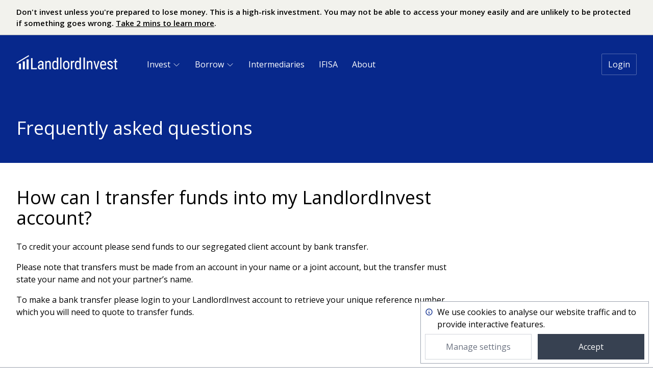

--- FILE ---
content_type: text/html; charset=UTF-8
request_url: https://landlordinvest.com/frequently-asked-questions/how-can-i-transfer-funds-into-my-landlordinvest-account
body_size: 7587
content:
<!DOCTYPE html>
<html lang="en">

<head>
    <meta charset="utf-8">
    <meta name="viewport" content="width=device-width, initial-scale=1">
    <meta name="csrf-token" content="Gfwqmbhm3QHjC6jAWjLxM1qlt2G0KGhUwyB2qFcd">
    <link rel="preconnect" href="https://fonts.googleapis.com">
    <link rel="preconnect" href="https://fonts.gstatic.com" crossorigin>
    <link href="https://fonts.googleapis.com/css2?family=Open+Sans:wght@300;400;500;600&display=swap" rel="stylesheet">
                        <script defer src="https://landlordinvest.com/ut/script.js" data-website-id="8ffe7cab-d1b0-4ab4-968b-a466e296b806">
            </script>
                
    <title>FAQ: How can I transfer funds into my LandlordInvest account? - LandlordInvest</title>

            
        <meta property="og:title" content="FAQ: How can I transfer funds into my LandlordInvest account? - LandlordInvest" />
    
    <meta property="og:description" content="To credit your account please send funds to our segregated client account by bank transfer.

Please note that transfers must be made from an account in your name or a joint account, but the transfer must state your name and not your partner’s name.

To make a bank transfer please login to your LandlordInvest account to retrieve your unique reference number which you will need to quote to transfer funds.
" />
    <meta name="description" content="To credit your account please send funds to our segregated client account by bank transfer.

Please note that transfers must be made from an account in your name or a joint account, but the transfer must state your name and not your partner’s name.

To make a bank transfer please login to your LandlordInvest account to retrieve your unique reference number which you will need to quote to transfer funds.
" />


    <meta property="og:type" content="website" />



 <meta property="og:image" content="https://landlordinvest.com/assets/img/share.webp" /> 



    <link href="/favicon-light.png" rel="icon" media="(prefers-color-scheme: light)" />
    <link href="/favicon-dark.png" rel="icon" media="(prefers-color-scheme: dark)" />
            <!-- Start of Async Drift Code -->

<!-- End of Async Drift Code -->

<!-- Global site tag (gtag.js) - Google Analytics -->
<script async src="https://www.googletagmanager.com/gtag/js?id=G-87DJW8J58M"></script>
<script>
    window.dataLayer = window.dataLayer || [];

    function gtag() {
        dataLayer.push(arguments);
    }

    function runGoogle() {
        if (window.localStorage.getItem('team_tracking')) return;
        gtag("js", new Date());
        gtag("config", "G-87DJW8J58M");
    }
</script>
        <link href="https://landlordinvest.com/" rel="home" />
    <link href="https://landlordinvest.com/frequently-asked-questions/how-can-i-transfer-funds-into-my-landlordinvest-account" rel="canonical" />
    <link rel="preload" as="style" href="https://landlordinvest.com/build/assets/app-BN0fDWKz.css" /><link rel="modulepreload" href="https://landlordinvest.com/build/assets/app-CPOcnEDW.js" /><link rel="stylesheet" href="https://landlordinvest.com/build/assets/app-BN0fDWKz.css" /><script type="module" src="https://landlordinvest.com/build/assets/app-CPOcnEDW.js"></script></head>

<body class="font-sans antialiased reverse">

    
    <div id="fca-warning"
        class="text-[13px] sm:text-[14px] md:text-[15px] bg-brand-pale border-gray-400 top-0 w-full z-30 font-semibold md:font-bold border-b"
        style="position: sticky !important;">
        <div class="max-w-7xl mx-auto px-2 sm:px-6 lg:px-8 py-1 md:py-3">
            Don't invest unless you're prepared to lose money. This is a high-risk investment. You may not be
            able
            to access your money easily and are unlikely to be protected if something goes wrong.
            <a href="https://landlordinvest.com/risk-summary" class="underline ">Take 2 mins to learn more</a>.
        </div>
    </div>

    <header class="relative bg-darkblue text-white  z-20">

        <div class="container-full pt-1  md:pt-4 pb-2 md:pb-6 flex items-center space-x-14">
            <div class="flex-shrink-0">
                <a href="/" aria-label="Home page"><img src="/logo-white-small.webp" class="block h-7 w-auto"
                        alt="LandlordInvest logo" /></a>
            </div>
            <div class="flex mt-1 py-3 lg:hidden w-full items-center justify-end ">
                <button class="menu-button" role="button" aria-label="Toggle menu">
                    <svg class="h-6 w-6" xmlns="http://www.w3.org/2000/svg" fill="none" viewBox="0 0 24 24" stroke="currentColor">
    <path stroke-linecap="round" stroke-linejoin="round" stroke-width="2" d="M4 6h16M4 12h16M4 18h16" />
</svg>
                </button>
            </div>
            <div class="hidden mt-2 py-3 lg:flex w-full items-center justify-between ">
                <div class="flex space-x-7 pl-0.5 ">

                                                                        <div class="flex relative cursor-pointer"
                                onmouseover="document.getElementById('menu-0').classList.remove('hidden')"
                                onclick="document.getElementById('menu-0').classList.remove('hidden')"
                                onmouseout="document.getElementById('menu-0').classList.add('hidden')">
                                <div class="flex space-x-1 items-center"><span>Invest</span>
                                    <svg class="w-4 h-4 relative top-[1px]" fill="none" stroke="currentColor" stroke-width="1.5" viewBox="0 0 24 24"
    xmlns="http://www.w3.org/2000/svg" aria-hidden="true">
    <path stroke-linecap="round" stroke-linejoin="round" d="M19.5 8.25l-7.5 7.5-7.5-7.5"></path>
</svg>
                                </div>
                                <div id="menu-0"
                                    class="hidden z-50 absolute top-full -left-2  pt-2 text-base" style="width: 250px">
                                    <div
                                        class="ml-5 w-0 h-0 
  border-l-[10px] border-l-transparent
  border-b-[10px] border-b-gray-900
  border-r-[10px] border-r-transparent">
                                    </div>
                                    <div class="bg-gray-900 shadow-lg z-20 p-3 rounded text-white">
                                                                                    <a href=" /invest"
                                                class="group flex w-full items-center justify-between  py-1 px-1 border-b border-transparent ">
                                                <span>Investing</span>
                                                <svg class="opacity-0 group-hover:opacity-100 transition  ease-in-out duration-200 w-4 h-4 text-gray-400"
                                                    fill="none" stroke="currentColor" stroke-width="1.5"
                                                    viewBox="0 0 24 24" xmlns="http://www.w3.org/2000/svg"
                                                    aria-hidden="true">
                                                    <path stroke-linecap="round" stroke-linejoin="round"
                                                        d="M13.5 4.5L21 12m0 0l-7.5 7.5M21 12H3"></path>
                                                </svg>
                                            </a>
                                                                                    <a href=" /ifisa"
                                                class="group flex w-full items-center justify-between  py-1 px-1 border-b border-transparent ">
                                                <span>Innovative Finance ISA</span>
                                                <svg class="opacity-0 group-hover:opacity-100 transition  ease-in-out duration-200 w-4 h-4 text-gray-400"
                                                    fill="none" stroke="currentColor" stroke-width="1.5"
                                                    viewBox="0 0 24 24" xmlns="http://www.w3.org/2000/svg"
                                                    aria-hidden="true">
                                                    <path stroke-linecap="round" stroke-linejoin="round"
                                                        d="M13.5 4.5L21 12m0 0l-7.5 7.5M21 12H3"></path>
                                                </svg>
                                            </a>
                                                                                    <a href=" /pensions"
                                                class="group flex w-full items-center justify-between  py-1 px-1 border-b border-transparent ">
                                                <span>Pensions</span>
                                                <svg class="opacity-0 group-hover:opacity-100 transition  ease-in-out duration-200 w-4 h-4 text-gray-400"
                                                    fill="none" stroke="currentColor" stroke-width="1.5"
                                                    viewBox="0 0 24 24" xmlns="http://www.w3.org/2000/svg"
                                                    aria-hidden="true">
                                                    <path stroke-linecap="round" stroke-linejoin="round"
                                                        d="M13.5 4.5L21 12m0 0l-7.5 7.5M21 12H3"></path>
                                                </svg>
                                            </a>
                                                                                    <a href=" /statistics"
                                                class="group flex w-full items-center justify-between  py-1 px-1 border-b border-transparent ">
                                                <span>Statistics</span>
                                                <svg class="opacity-0 group-hover:opacity-100 transition  ease-in-out duration-200 w-4 h-4 text-gray-400"
                                                    fill="none" stroke="currentColor" stroke-width="1.5"
                                                    viewBox="0 0 24 24" xmlns="http://www.w3.org/2000/svg"
                                                    aria-hidden="true">
                                                    <path stroke-linecap="round" stroke-linejoin="round"
                                                        d="M13.5 4.5L21 12m0 0l-7.5 7.5M21 12H3"></path>
                                                </svg>
                                            </a>
                                                                            </div>
                                </div>
                            </div>
                                                                                                <div class="flex relative cursor-pointer"
                                onmouseover="document.getElementById('menu-1').classList.remove('hidden')"
                                onclick="document.getElementById('menu-1').classList.remove('hidden')"
                                onmouseout="document.getElementById('menu-1').classList.add('hidden')">
                                <div class="flex space-x-1 items-center"><span>Borrow</span>
                                    <svg class="w-4 h-4 relative top-[1px]" fill="none" stroke="currentColor" stroke-width="1.5" viewBox="0 0 24 24"
    xmlns="http://www.w3.org/2000/svg" aria-hidden="true">
    <path stroke-linecap="round" stroke-linejoin="round" d="M19.5 8.25l-7.5 7.5-7.5-7.5"></path>
</svg>
                                </div>
                                <div id="menu-1"
                                    class="hidden z-50 absolute top-full -left-2  pt-2 text-base" style="width: 250px">
                                    <div
                                        class="ml-5 w-0 h-0 
  border-l-[10px] border-l-transparent
  border-b-[10px] border-b-gray-900
  border-r-[10px] border-r-transparent">
                                    </div>
                                    <div class="bg-gray-900 shadow-lg z-20 p-3 rounded text-white">
                                                                                    <a href=" /borrow"
                                                class="group flex w-full items-center justify-between  py-1 px-1 border-b border-transparent ">
                                                <span>Borrowing</span>
                                                <svg class="opacity-0 group-hover:opacity-100 transition  ease-in-out duration-200 w-4 h-4 text-gray-400"
                                                    fill="none" stroke="currentColor" stroke-width="1.5"
                                                    viewBox="0 0 24 24" xmlns="http://www.w3.org/2000/svg"
                                                    aria-hidden="true">
                                                    <path stroke-linecap="round" stroke-linejoin="round"
                                                        d="M13.5 4.5L21 12m0 0l-7.5 7.5M21 12H3"></path>
                                                </svg>
                                            </a>
                                                                                    <a href=" /borrow/auction-finance"
                                                class="group flex w-full items-center justify-between  py-1 px-1 border-b border-transparent ">
                                                <span>Auction finance</span>
                                                <svg class="opacity-0 group-hover:opacity-100 transition  ease-in-out duration-200 w-4 h-4 text-gray-400"
                                                    fill="none" stroke="currentColor" stroke-width="1.5"
                                                    viewBox="0 0 24 24" xmlns="http://www.w3.org/2000/svg"
                                                    aria-hidden="true">
                                                    <path stroke-linecap="round" stroke-linejoin="round"
                                                        d="M13.5 4.5L21 12m0 0l-7.5 7.5M21 12H3"></path>
                                                </svg>
                                            </a>
                                                                                    <a href=" /borrow/bridging-finance"
                                                class="group flex w-full items-center justify-between  py-1 px-1 border-b border-transparent ">
                                                <span>Bridging finance</span>
                                                <svg class="opacity-0 group-hover:opacity-100 transition  ease-in-out duration-200 w-4 h-4 text-gray-400"
                                                    fill="none" stroke="currentColor" stroke-width="1.5"
                                                    viewBox="0 0 24 24" xmlns="http://www.w3.org/2000/svg"
                                                    aria-hidden="true">
                                                    <path stroke-linecap="round" stroke-linejoin="round"
                                                        d="M13.5 4.5L21 12m0 0l-7.5 7.5M21 12H3"></path>
                                                </svg>
                                            </a>
                                                                                    <a href=" /borrow/development-finance"
                                                class="group flex w-full items-center justify-between  py-1 px-1 border-b border-transparent ">
                                                <span>Development finance</span>
                                                <svg class="opacity-0 group-hover:opacity-100 transition  ease-in-out duration-200 w-4 h-4 text-gray-400"
                                                    fill="none" stroke="currentColor" stroke-width="1.5"
                                                    viewBox="0 0 24 24" xmlns="http://www.w3.org/2000/svg"
                                                    aria-hidden="true">
                                                    <path stroke-linecap="round" stroke-linejoin="round"
                                                        d="M13.5 4.5L21 12m0 0l-7.5 7.5M21 12H3"></path>
                                                </svg>
                                            </a>
                                                                                    <a href=" /borrow/mezzanine-finance"
                                                class="group flex w-full items-center justify-between  py-1 px-1 border-b border-transparent ">
                                                <span>Mezzanine finance</span>
                                                <svg class="opacity-0 group-hover:opacity-100 transition  ease-in-out duration-200 w-4 h-4 text-gray-400"
                                                    fill="none" stroke="currentColor" stroke-width="1.5"
                                                    viewBox="0 0 24 24" xmlns="http://www.w3.org/2000/svg"
                                                    aria-hidden="true">
                                                    <path stroke-linecap="round" stroke-linejoin="round"
                                                        d="M13.5 4.5L21 12m0 0l-7.5 7.5M21 12H3"></path>
                                                </svg>
                                            </a>
                                                                                    <a href=" /case-studies"
                                                class="group flex w-full items-center justify-between  py-1 px-1 border-b border-transparent ">
                                                <span>Case studies</span>
                                                <svg class="opacity-0 group-hover:opacity-100 transition  ease-in-out duration-200 w-4 h-4 text-gray-400"
                                                    fill="none" stroke="currentColor" stroke-width="1.5"
                                                    viewBox="0 0 24 24" xmlns="http://www.w3.org/2000/svg"
                                                    aria-hidden="true">
                                                    <path stroke-linecap="round" stroke-linejoin="round"
                                                        d="M13.5 4.5L21 12m0 0l-7.5 7.5M21 12H3"></path>
                                                </svg>
                                            </a>
                                                                            </div>
                                </div>
                            </div>
                                                                                                <div class="flex space-x-1 items-center">
                                <a href="/intermediaries">Intermediaries</a>
                            </div>
                                                                                                <div class="flex space-x-1 items-center">
                                <a href="/ifisa">IFISA</a>
                            </div>
                                                                                                <div class="flex space-x-1 items-center">
                                <a href="/about-us">About</a>
                            </div>
                                                            </div>
                <div class="flex space-x-7 font-bold">
                                            <div class="flex space-x-1 items-center">
                            <a href="https://platform.landlordinvest.com/login"
                                class="border font-normal rounded-sm   py-2 px-3 border-white border-opacity-30 hover:bg-white hover:bg-opacity-10">Login</a>
                        </div>
                                    </div>
            </div>

        </div>

    </header>

    <div class="py-3 md:py-6 lg:py-12 bg-darkblue">
        <div class="container-full text-white">
                            <div class="page-h2">
            <a href="/frequently-asked-questions" class="hover:underline">Frequently asked questions</a>
        </div>
                    </div>
    </div>
    <div class="py-3 md:py-6 lg:py-12 ">
        <div class="container-full">
            <div class="w-full md:flex md:space-x-12">
        <div class="md:w-3/4">
            <h1 class="page-h2 mb-6">How can I transfer funds into my LandlordInvest account?</h1>
            <div class="editor-content space-y-4">
                <p>To credit your account please send funds to our segregated client account by bank transfer.</p>
<p>Please note that transfers must be made from an account in your name or a joint account, but the transfer must state your name and not your partner’s name.</p>
<p>To make a bank transfer please login to your LandlordInvest account to retrieve your unique reference number which you will need to quote to transfer funds.</p>

            </div>
        </div>

        <div class="md:w-1/4">
            &nbsp;
        </div>
    </div>
        </div>
    </div>

    
    <div class="py-10 sm:mt-6 md:mt-12 border-t border-gray-400">
        <div class="container-full ">

            <div class=" grid grid-cols-1 gap-y-6 gap-x-10 md:grid-cols-12">
                <div class="md:col-span-5  flex overflow-x-hidden">
                    <div class="space-y-2">

                        <div class="flex items-center">

                            <a class="hover:underline" href="tel:+442074061491">+44(0)207 406 1491</a>
                        </div>
                        <div class="flex items-center">

                            <a class="hover:underline"
                                href="mailto:borrower@landlordinvest.com">borrower@landlordinvest.com</a>
                        </div>
                        <div class="flex items-center">

                            <a class="hover:underline"
                                href="mailto:intermediaries@landlordinvest.com">intermediaries@landlordinvest.com</a>
                        </div>
                        <div class="flex items-center">

                            <a class="hover:underline"
                                href="mailto:investor@landlordinvest.com">investor@landlordinvest.com</a>
                        </div>
                        <div class="flex items-center">

                            <a class="hover:underline" href="mailto:info@landlordinvest.com">info@landlordinvest.com</a>
                        </div>
                        <div class="pt-3 flex items-center space-x-1">
                            <a aria-label="LandlordInvest Facebook page" target="_blank"
                                href="https://www.facebook.com/landlordinvest" class="text-gray-500 ">
                                <svg aria-labelledby="simpleicons-facebook-icon" fill="currentColor"
                                    class="w-6 h-6 mr-2 " role="img" viewBox="0 0 24 24"
                                    xmlns="http://www.w3.org/2000/svg">
                                    <path
                                        d="M22.676 0H1.324C.593 0 0 .593 0 1.324v21.352C0 23.408.593 24 1.324 24h11.494v-9.294H9.689v-3.621h3.129V8.41c0-3.099 1.894-4.785 4.659-4.785 1.325 0 2.464.097 2.796.141v3.24h-1.921c-1.5 0-1.792.721-1.792 1.771v2.311h3.584l-.465 3.63H16.56V24h6.115c.733 0 1.325-.592 1.325-1.324V1.324C24 .593 23.408 0 22.676 0">
                                    </path>
                                </svg>

                            </a>

                            <a aria-label="LandlordInvest Twitter account" target="_blank"
                                href="https://twitter.com/Landlord_Invest" class="text-gray-500">
                                <svg aria-labelledby="simpleicons-twitter-icon" class="w-6 h-6 mr-2"
                                    fill="currentColor" role="img" viewBox="0 0 24 24"
                                    xmlns="http://www.w3.org/2000/svg">
                                    <path
                                        d="M23.954 4.569c-.885.389-1.83.654-2.825.775 1.014-.611 1.794-1.574 2.163-2.723-.951.555-2.005.959-3.127 1.184-.896-.959-2.173-1.559-3.591-1.559-2.717 0-4.92 2.203-4.92 4.917 0 .39.045.765.127 1.124C7.691 8.094 4.066 6.13 1.64 3.161c-.427.722-.666 1.561-.666 2.475 0 1.71.87 3.213 2.188 4.096-.807-.026-1.566-.248-2.228-.616v.061c0 2.385 1.693 4.374 3.946 4.827-.413.111-.849.171-1.296.171-.314 0-.615-.03-.916-.086.631 1.953 2.445 3.377 4.604 3.417-1.68 1.319-3.809 2.105-6.102 2.105-.39 0-.779-.023-1.17-.067 2.189 1.394 4.768 2.209 7.557 2.209 9.054 0 13.999-7.496 13.999-13.986 0-.209 0-.42-.015-.63.961-.689 1.8-1.56 2.46-2.548l-.047-.02z">
                                    </path>
                                </svg>

                            </a>


                            <a aria-label="LandlordInvest LinkedIn page" target="_blank"
                                href="https://www.linkedin.com/company/landlordinvest" class="text-gray-500">
                                <svg aria-labelledby="simpleicons-linkedin-icon" class="w-6 h-6 mr-2"
                                    fill="currentColor" role="img" viewBox="0 0 24 24"
                                    xmlns="http://www.w3.org/2000/svg">
                                    <path
                                        d="M20.447 20.452h-3.554v-5.569c0-1.328-.027-3.037-1.852-3.037-1.853 0-2.136 1.445-2.136 2.939v5.667H9.351V9h3.414v1.561h.046c.477-.9 1.637-1.85 3.37-1.85 3.601 0 4.267 2.37 4.267 5.455v6.286zM5.337 7.433c-1.144 0-2.063-.926-2.063-2.065 0-1.138.92-2.063 2.063-2.063 1.14 0 2.064.925 2.064 2.063 0 1.139-.925 2.065-2.064 2.065zm1.782 13.019H3.555V9h3.564v11.452zM22.225 0H1.771C.792 0 0 .774 0 1.729v20.542C0 23.227.792 24 1.771 24h20.451C23.2 24 24 23.227 24 22.271V1.729C24 .774 23.2 0 22.222 0h.003z">
                                    </path>
                                </svg>

                            </a>



                        </div>
                    </div>

                </div>
                <div class="md:col-span-7 ">
                    <div class=" grid grid-cols-1 gap-y-0 gap-x-0 sm:grid-cols-3 space-y-2 sm:space-y-0">

                        <div>
                            <ul class="space-y-2">

                                <li><a class="hover:underline" href="/">Home</a></li>
                                <li><a class="hover:underline" href="/invest">Invest</a></li>
                                <li><a class="hover:underline" href="/borrow">Borrow</a></li>
                                <li><a class="hover:underline" href="/intermediaries">Intermediaries</a></li>
                                <li><a class="hover:underline" href="/ifisa">IFISA</a></li>
                                <li><a class="hover:underline" href="/about-us">About us</a></li>
                                <li><a class="hover:underline" href="/property-crowdfunding">Property crowdfunding</a>
                            </ul>
                        </div>

                        <div>
                            <ul class="space-y-2">
                                <li><a class="hover:underline" href="/how-it-works">How it works</a></li>

                                </li>
                                <li><a class="hover:underline" href="/frequently-asked-questions">FAQ</a></li>
                                <li><a class="hover:underline" href="/blog">Blog</a></li>
                                <li><a class="hover:underline" href="/press">Press</a></li>
                                <li><a class="hover:underline" href="/statistics">Statistics</a></li>
                                <li><a class="hover:underline" href="/contact">Contact</a></li>
                            </ul>
                        </div>

                        <div>
                            <ul class="space-y-2">
                                <li><a class="hover:underline" href="/risk-summary">Risk summary</a></li>
                                <li><a class="hover:underline" href="/complaints">Complaints</a></li>
                                <li><a class="hover:underline" href="/terms">Terms</a></li>
                                <li><a class="hover:underline" href="/privacy">Privacy</a></li>
                            </ul>
                        </div>
                    </div>
                </div>
            </div>

        </div>
    </div>
    

    <div class="py-6 md:py-16 bg-[#212d52] text-white">
        <div class="max-w-7xl mx-auto px-3 md:px-6 lg:px-8 relative">
            <div class="space-y-4 text-sm">
                <p><a href="/" aria-label="Home page"><img src="/assets/img/logo-white-small.webp"
                            alt="LandlordInvest logo" class="h-6 mb-10" /></a></p>
                <p class="font-bold">Don't invest unless you're prepared to lose money. This is a high-risk
                    investment. You
                    may not
                    be able
                    to access your money easily and are unlikely to be protected if something goes wrong.
                    <a href="/risk-summary" class="underline">Take 2 mins to learn more</a>.
                </p>
                <p>LandlordInvest Limited is authorised and regulated by the Financial Conduct Authority (FCA) (FRN
                    660926). LandlordInvest Limited is not covered by the Financial Services Compensation Scheme
                    (FSCS).
                </p>
                <p>
                    Loans provided to borrowers through LandlordInvest are provided solely for business purposes.
                    Loans are
                    therefore not
                    regulated by the Financial Services and Markets Act 2000 or the Consumer Credit Act 1974. You
                    should
                    seek independent legal advice if you are in any doubt as to the consequences of the loan not
                    being a
                    regulated agreement under those Acts.
                </p>
                <p>LandlordInvest Limited (Company No. 09245725), registered office 330 High Holborn, London, WC2A 1HL
                </p>
                <div class="border-t border-white border-opacity-20 pt-4">
                    &copy; 2026 LandlordInvest Limited. All rights reserved.
                </div>
            </div>
        </div>
    </div>

    <div id="cookie-prompt" class="hidden text-sm md:text-base fixed bottom-0 right-0 sm:p-2" style="z-index: 9999999">
        <div class="w-full sm:max-w-md bg-white  p-2 border-t sm:border border-gray-400">
            <div class="flex pb-2">
                <div class="flex-shrink-0">
                    <svg xmlns="http://www.w3.org/2000/svg" class="h-4 w-4 text-darkblue mt-1 mr-2" fill="none"
                        viewBox="0 0 24 24" stroke="currentColor">
                        <path stroke-linecap="round" stroke-linejoin="round" stroke-width="2"
                            d="M13 16h-1v-4h-1m1-4h.01M21 12a9 9 0 11-18 0 9 9 0 0118 0z" />
                    </svg>
                </div>
                <div class="">We use cookies to analyse our website traffic and to provide interactive
                    features.</div>
            </div>

            <div class="flex md:h-12 w-full justify-between items-center space-x-3 text-center">
                <div class="w-1/2">
                    <a href="#" id="cookie-manage"
                        class="block border border-gray-300 px-3 py-1.5 md:py-3  text-gray-500">Manage
                        settings</a>
                </div>
                <div class="w-1/2">
                    <a href="#" id="cookie-accept"
                        class="block border border-gray-700 px-3 py-1.5 md:py-3  bg-gray-700 text-white">Accept</a>
                </div>
            </div>
        </div>
    </div>

    <div id="cookie-settings" class="hidden text-sm md:text-base fixed bottom-0 right-0 sm:p-2" style="z-index: 9999999">
        <div class="w-full sm:max-w-md bg-white  p-2 border-t sm:border border-gray-400">
            <div class="flex pb-2">
                <div class="flex-shrink-0">
                    <svg xmlns="http://www.w3.org/2000/svg" class="h-4 w-4 text-darkblue mt-1 mr-2" fill="none"
                        viewBox="0 0 24 24" stroke="currentColor">
                        <path stroke-linecap="round" stroke-linejoin="round" stroke-width="2"
                            d="M13 16h-1v-4h-1m1-4h.01M21 12a9 9 0 11-18 0 9 9 0 0118 0z" />
                    </svg>
                </div>
                <div class="">Cookie settings</div>
            </div>

            <div class="divide-y divide-gray-200">
                <div class="relative flex items-start py-4">
                    <div class="mt-0.5 mr-3 flex items-center h-5">
                        <input id="cookie-setting-ga" aria-describedby="cookie-setting-ga-description"
                            name="cookie-setting-ga" checked type="checkbox"
                            class="focus:ring-brand4-400 h-4 w-4  border-brand4-500 " />
                    </div>
                    <div class="min-w-0 flex-1">
                        <label for="cookie-setting-ga" class="font-semibold text-gray-700">Google Analytics</label>
                        <p id="cookie-setting-ga-description" class="text-gray-500 text-sm">We use this to report on website
                            usage
                            trends.
                            Users
                            are tracked anonymously. </p>
                    </div>

                </div>
                <div class="relative flex items-start py-4">
                    <div class="mt-0.5 mr-3 flex items-center h-5">
                        <input id="cookie-setting-drift" aria-describedby="cookie-setting-drift-description"
                            name="cookie-setting-drift" checked type="checkbox"
                            class="focus:ring-brand4-400 h-4 w-4  border-brand4-500 " />
                    </div>
                    <div class="min-w-0 flex-1">
                        <label for="cookie-setting-drift" class="font-semibold text-gray-700">Drift chat</label>
                        <p id="cookie-setting-drift-description" class="text-gray-500 text-sm">We use a chat widget from
                            Drift to allow
                            website users to chat with us. The widget sets it's own functional cookies. </p>
                    </div>

                </div>
            </div>

            <div class="flex h-12 w-full justify-between items-center space-x-3 text-center">
                <div class="w-1/2">
                    <a href="#" id="cookie-back"
                        class="block border border-gray-300 px-3 py-1.5 md:py-3  text-gray-500">Back
                    </a>
                </div>
                <div class="w-1/2">
                    <a href="#" id="cookie-save"
                        class="block border border-gray-700 px-3 py-1.5 md:py-3  bg-gray-700 text-white">Save</a>
                </div>
            </div>
        </div>
    </div>

    <script>
        function getCookie(name) {
            name = name + '=';
            const decodedCookie = decodeURIComponent(document.cookie);
            const cookies = decodedCookie.split(';');
            for (let i = 0; i < cookies.length; i++) {
                const cookie = cookies[i].trim();
                if (cookie.indexOf(name) == 0) {
                    return cookie.substring(name.length, cookie.length);
                }
            }
        }

        const date = new Date();
        date.setTime(date.getTime() + (365 * 24 * 60 * 60 * 1000));
        const expires = "expires=" + date.toUTCString();

        const cookieconsent_status = getCookie('cookieconsent_status');

        if (cookieconsent_status == 'dismiss' || cookieconsent_status == 'accept') {
            //runDrift();
            runGoogle();
        } else if (cookieconsent_status == 'custom') {
            //if (getCookie('cookieconsent_drift')) runDrift();
            if (getCookie('cookieconsent_google')) runGoogle();
        } else {
            const cookiePrompt = document.getElementById('cookie-prompt')
            const cookieSettings = document.getElementById('cookie-settings');

            cookiePrompt.classList.remove('hidden')

            document.getElementById('cookie-accept').addEventListener('click', function() {
                document.cookie = "cookieconsent_status=accept; " + expires + "; path=/"
                cookiePrompt.classList.add('hidden')
            })
            // Toggle to settings
            document.getElementById('cookie-manage').addEventListener('click', function() {
                cookiePrompt.classList.add('hidden')
                cookieSettings.classList.remove('hidden')
            })
            // Toggle to prompt
            document.getElementById('cookie-back').addEventListener('click', function() {
                cookiePrompt.classList.remove('hidden')
                cookieSettings.classList.add('hidden')
            })

            document.getElementById('cookie-save').addEventListener('click', function() {
                document.cookie = "cookieconsent_status=custom; " + expires + "; path=/"
                if (document.getElementById('cookie-setting-ga').checked) {
                    document.cookie = "cookieconsent_google=1; " + expires + "; path=/"
                }
                if (document.getElementById('cookie-setting-drift').checked) {
                    document.cookie = "cookieconsent_drift=1; " + expires + "; path=/"
                }
                cookieSettings.classList.add('hidden')
                //if (getCookie('cookieconsent_drift')) runDrift();
                if (getCookie('cookieconsent_google')) runGoogle();
            })
        }
    </script>

    <div id="risk-overlay" class="hidden" style="z-index: 99999">
        <div class="risk-overlay-close fixed inset-0 bg-slate-500 bg-opacity-50" style="z-index: 999998"></div>
        <div class="fixed inset-0 sm:inset-4 md:inset-8 lg:inset-20 pointer-events-none" style="z-index: 999999">
            <div
                class="border-gray-400 border bg-white pt-20 pr-3 pb-3 pl-3 md:pr-5 md:pb-5 md:pl-5 overflow-hidden h-full w-full md:max-w-3xl mx-auto relative pointer-events-auto">
                <div class="absolute top-0 left-0 bg-brand-pale flex w-full items-center justify-between  pl-5 ">
                    <h1 class="page-h3">
                        What are the key risks?</h1>
                    <button class="risk-overlay-close p-5 text-gray-700" aria-label="Close Risk Summary overlay">
                        <svg class="w-7 h-7" fill="none" stroke="currentColor" viewBox="0 0 24 24"
                            xmlns="http://www.w3.org/2000/svg">
                            <path stroke-linecap="round" stroke-linejoin="round" stroke-width="2"
                                d="M6 18L18 6M6 6l12 12"></path>
                        </svg>
                    </button>
                </div>
                <iframe src="/risk-summary-modal" class="w-full h-full overflow-y-scroll"></iframe>
            </div>

        </div>
    </div>

    <div id="menu" class="hidden" style="z-index: 99999">
        <div class="menu-button fixed inset-0 bg-slate-500 bg-opacity-50" style="z-index: 999998"></div>
        <div class="fixed inset-0 sm:inset-4 md:inset-8 lg:inset-20 pointer-events-none" style="z-index: 999999">
            <div
                class="border-gray-400 border bg-white pt-20 pr-3 pb-3 pl-3 md:pr-5 md:pb-5 md:pl-5 overflow-hidden h-full w-full md:max-w-3xl mx-auto relative pointer-events-auto">
                <div class="absolute top-0 left-0 bg-brand-pale flex w-full items-center justify-between  pl-5 ">
                    <h1 class="page-h3">
                        Menu</h1>
                    <button class="menu-button p-5 text-gray-700" aria-label="Close menu">
                        <svg class="w-7 h-7" fill="none" stroke="currentColor" viewBox="0 0 24 24"
                            xmlns="http://www.w3.org/2000/svg">
                            <path stroke-linecap="round" stroke-linejoin="round" stroke-width="2"
                                d="M6 18L18 6M6 6l12 12"></path>
                        </svg>
                    </button>
                </div>
                <div class="w-full h-full overflow-y-scroll text-lg pl-2">
                                                                        <div class="mb-3">
                                <div class="text-gray-500">
                                    Invest
                                </div>
                                <div class="ml-4 mb-3">
                                                                            <div>
                                            <a href=" /invest" class="">
                                                Investing
                                            </a>
                                        </div>
                                                                            <div>
                                            <a href=" /ifisa" class="">
                                                Innovative Finance ISA
                                            </a>
                                        </div>
                                                                            <div>
                                            <a href=" /pensions" class="">
                                                Pensions
                                            </a>
                                        </div>
                                                                            <div>
                                            <a href=" /statistics" class="">
                                                Statistics
                                            </a>
                                        </div>
                                                                    </div>
                            </div>
                                                                                                <div class="mb-3">
                                <div class="text-gray-500">
                                    Borrow
                                </div>
                                <div class="ml-4 mb-3">
                                                                            <div>
                                            <a href=" /borrow" class="">
                                                Borrowing
                                            </a>
                                        </div>
                                                                            <div>
                                            <a href=" /borrow/auction-finance" class="">
                                                Auction finance
                                            </a>
                                        </div>
                                                                            <div>
                                            <a href=" /borrow/bridging-finance" class="">
                                                Bridging finance
                                            </a>
                                        </div>
                                                                            <div>
                                            <a href=" /borrow/development-finance" class="">
                                                Development finance
                                            </a>
                                        </div>
                                                                            <div>
                                            <a href=" /borrow/mezzanine-finance" class="">
                                                Mezzanine finance
                                            </a>
                                        </div>
                                                                            <div>
                                            <a href=" /case-studies" class="">
                                                Case studies
                                            </a>
                                        </div>
                                                                    </div>
                            </div>
                                                                                                <div class="mb-3">
                                <a href="/intermediaries">Intermediaries</a>
                            </div>
                                                                                                <div class="mb-3">
                                <a href="/ifisa">IFISA</a>
                            </div>
                                                                                                <div class="mb-3">
                                <a href="/about-us">About</a>
                            </div>
                                                                <div class="border-t border-b border-gray-400 pt-3 mb-3 ">
                                                    <div class="mb-3">
                                <a href="https://platform.landlordinvest.com/sign-up">Sign up</a>
                            </div>
                            <div class="mb-3">
                                <a href="https://platform.landlordinvest.com/login">Login</a>
                            </div>
                                            </div>

                    <div class="mb-3"><a href="/how-it-works">How it works</a></div>
                    <div class="mb-3"><a href="/property-crowdfunding">Property crowdfunding</a></div>
                    <div class="mb-3"><a href="/frequently-asked-questions">FAQ</a></div>
                    <div class="mb-3"><a href="/blog">Blog</a></div>
                    <div class="mb-3"><a href="/press">Press</a></div>
                    <div class="mb-3"><a href="/statistics">Statistics</a></div>
                    <div class="mb-3"><a href="/contact">Contact</a></div>
                </div>
            </div>

        </div>
    </div>

    <script>
        let menu = false
        document.querySelectorAll('.menu-button').forEach(el => {
            el.addEventListener('click', function() {
                if (menu) {
                    document.getElementById('menu').classList.add('hidden')
                    document.body.style.overflow = 'auto'
                    menu = false
                } else {
                    document.getElementById('menu').classList.remove('hidden')
                    document.body.style.overflow = 'hidden'
                    menu = true
                }
            })
        })
    </script>

    <script defer>
        var links = document.getElementsByTagName('a')
        Array.prototype.slice.call(links).forEach(function(link) {
            if (link.getAttribute('href') == '/risk-summary' || link.getAttribute('href') ==
                'https://landlordinvest.com/risk-summary') {
                link.addEventListener('click', function(event) {
                    event.preventDefault()
                    document.getElementById('risk-overlay').classList.remove('hidden')
                    document.body.style.overflow = 'hidden'
                })
            }
        })
        document.querySelectorAll('.risk-overlay-close').forEach(function(close) {
            close.addEventListener('click', function() {
                document.getElementById('risk-overlay').classList.add('hidden')
                document.body.style.overflow = 'auto'
            })
        })
    </script>

    <script defer>
        const counter = {};
        document.querySelectorAll('a').forEach(a => {
            const href = a.getAttribute('href')

            let type = '';
            let normalised = '';
            if (href.startsWith('/')) {
                type = 'link_internal';
                normalised = a.pathname
            } else if (href.startsWith('https://landlordinvest.com')) {
                type = 'link_internal';
                normalised = a.pathname
            } else if (href.startsWith('http')) {
                type = 'link_external';
                normalised = href
            } else if (href.startsWith('#') && href !== '#') {
                type = 'link_fragment';
                normalised = href
            }
            if (type && normalised) {

                if (counter[normalised]) {
                    counter[normalised]++;
                } else {
                    counter[normalised] = 1
                }
                // console.log('add listener', a, counter[href], href, path, counter)
                a.addEventListener('click', () => {
                    umami.track(type, {
                        href: href,
                        normalised: normalised,
                        index: counter[normalised]
                    })
                })
            }
        })
    </script>

<script defer src="https://static.cloudflareinsights.com/beacon.min.js/vcd15cbe7772f49c399c6a5babf22c1241717689176015" integrity="sha512-ZpsOmlRQV6y907TI0dKBHq9Md29nnaEIPlkf84rnaERnq6zvWvPUqr2ft8M1aS28oN72PdrCzSjY4U6VaAw1EQ==" data-cf-beacon='{"version":"2024.11.0","token":"6131467df23e4db3ad734edbed95389c","r":1,"server_timing":{"name":{"cfCacheStatus":true,"cfEdge":true,"cfExtPri":true,"cfL4":true,"cfOrigin":true,"cfSpeedBrain":true},"location_startswith":null}}' crossorigin="anonymous"></script>
</body>

</html>


--- FILE ---
content_type: text/html; charset=UTF-8
request_url: https://landlordinvest.com/risk-summary-modal
body_size: 1933
content:
<!DOCTYPE html>
<html lang="en">

<head>
    <meta charset="utf-8">
    <meta name="viewport" content="width=device-width, initial-scale=1">
    <meta name="csrf-token" content="Gfwqmbhm3QHjC6jAWjLxM1qlt2G0KGhUwyB2qFcd">
    <title>LandlordInvest</title>
    <link rel="preconnect" href="https://fonts.googleapis.com">
    <link rel="preconnect" href="https://fonts.gstatic.com" crossorigin>
    <link href="https://fonts.googleapis.com/css2?family=Montserrat:wght@200;300;400;500;600&display=swap"
        rel="stylesheet">
    <link href="https://fonts.googleapis.com/css2?family=Open+Sans:wght@300;400;500;600&display=swap" rel="stylesheet">
    <link href="https://fonts.googleapis.com/css2?family=Lato:wght@100;300;400;700" rel="stylesheet">
    <link rel="preload" as="style" href="https://landlordinvest.com/build/assets/app-BN0fDWKz.css" /><link rel="modulepreload" href="https://landlordinvest.com/build/assets/app-CPOcnEDW.js" /><link rel="stylesheet" href="https://landlordinvest.com/build/assets/app-BN0fDWKz.css" /><script type="module" src="https://landlordinvest.com/build/assets/app-CPOcnEDW.js"></script></head>

<body class="font-sans antialiased">
    <h1 class="page-h2 mb-6">Risk summary</h1>
        <div class="space-y-6 editor-content pr-4">
    <p><strong>Estimated reading time: 2 min</strong></p>
    <p>Due to the potential for losses, the Financial Conduct Authority (FCA) considers this investment to be high
        risk.</p>
    <p><strong>What are the key risks?</strong></p>
    <p><strong>1. You could lose the money you invest</strong></p>
    <ul>
        <li>Many peer-to-peer (P2P) loans are made to borrowers who can’t borrow money from traditional lenders such
            as banks. These borrowers have a higher risk of not paying you back.</li>
        <li>Advertised rates of return aren’t guaranteed. If a borrower doesn’t pay you back as agreed, you could
            earn less money than expected. A higher advertised rate of return means a higher risk of losing your
            money.</li>
        <li>These investments can be held in an Innovative Finance ISA (IFISA). An IFISA does not reduce the risk of
            the investment or protect you from losses, so you can still lose all your money. It only means that any
            potential gains from your investment will be tax free.</li>
    </ul>

    <p><strong>2. You are unlikely to get your money back quickly</strong></p>
    <ul>
        <li>Some P2P loans last for several years. You should be prepared to wait for your money to be returned even
            if the borrower repays on time.</li>
        <li>Some platforms may give you the opportunity to sell your investment early through a ‘secondary market’,
            but there is no guarantee you will be able to find someone willing to buy.</li>
        <li>Even if your agreement is advertised as affording early access to your money, you will only get your
            money early if someone else wants to buy your loan(s). If no one wants to buy, it could take longer to
            get your money back.</li>
    </ul>

    <p><strong>3. Don’t put all your eggs in one basket</strong></p>
    <ul>
        <li>Putting all your money into a single business or type of investment for example, is risky. Spreading
            your money across different investments makes you less dependent on any one to do well.</li>
        <li>A good rule of thumb is not to invest more than 10% of your money in high-risk investments.<a
                href="https://www.fca.org.uk/investsmart/5-questions-ask-you-invest" target="_blank">
                https://www.fca.org.uk/investsmart/5-questions-ask-you-invest</a></li>
    </ul>

    <p><strong>4. The P2P platform could fail</strong></p>
    <ul>
        <li>If the platform fails, it may be impossible for you to collect money on your loan. It could take years
            to get your money back, or you may not get it back at all. Even if the platform has plans in place to
            prevent this, they may not work in a disorderly failure.</li>
    </ul>

    <p><strong>5. You are unlikely to be protected if something goes wrong</strong></p>
    <ul>
        <li>The Financial Services Compensation Scheme (FSCS), in relation to claims against failed regulated firms,
            does not cover investments in P2P loans. You may be able to claim if you received regulated advice to
            invest in P2P, and the adviser has since failed. Try the FSCS investment protection checker here. <a
                href="https://www.fscs.org.uk/check/investment-protection-checker/"
                target="_blank">https://www.fscs.org.uk/check/investment-protection-checker/</a></li>
        <li>Protection from the Financial Ombudsman Service (FOS) does not cover poor investment performance. If you
            have a complaint against an FCA-regulated platform, FOS may be able to consider it. Learn more about FOS
            protection here. <a href="https://www.financial-ombudsman.org.uk/consumers"
                target="_blank">https://www.financial-ombudsman.org.uk/consumers</a></li>
    </ul>

    <p>If you are interested in learning more about how to protect yourself, visit the FCA’s website here. <a
            href="https://www.fca.org.uk/investsmart" target="_blank">https://www.fca.org.uk/investsmart</a></p>
    <p>For further information about peer-to-peer lending (loan-based crowdfunding), visit the FCA’s website here.
        <a href="https://www.fca.org.uk/consumers/crowdfunding"
            target="_blank">https://www.fca.org.uk/consumers/crowdfunding</a>
    </p>

    <p>&nbsp;</p>
</div>
<script defer src="https://static.cloudflareinsights.com/beacon.min.js/vcd15cbe7772f49c399c6a5babf22c1241717689176015" integrity="sha512-ZpsOmlRQV6y907TI0dKBHq9Md29nnaEIPlkf84rnaERnq6zvWvPUqr2ft8M1aS28oN72PdrCzSjY4U6VaAw1EQ==" data-cf-beacon='{"version":"2024.11.0","token":"6131467df23e4db3ad734edbed95389c","r":1,"server_timing":{"name":{"cfCacheStatus":true,"cfEdge":true,"cfExtPri":true,"cfL4":true,"cfOrigin":true,"cfSpeedBrain":true},"location_startswith":null}}' crossorigin="anonymous"></script>
</body>

</html>


--- FILE ---
content_type: application/javascript; charset=UTF-8
request_url: https://landlordinvest.com/ut/script.js
body_size: 852
content:
!function(){"use strict";(t=>{const{screen:{width:e,height:a},navigator:{language:n},location:r,localStorage:i,document:c,history:o}=t,{hostname:s,pathname:u,search:l}=r,{currentScript:d}=c;if(!d)return;const m="data-",f=d.getAttribute.bind(d),p=f(m+"website-id"),h=f(m+"host-url"),y="false"!==f(m+"auto-track"),g=f(m+"domains")||"",b=g.split(",").map((t=>t.trim())),v=`${h?h.replace(/\/$/,""):d.src.split("/").slice(0,-1).join("/")}/api/send`,S=`${e}x${a}`,w=/data-umami-event-([\w-_]+)/,N=m+"umami-event",T=300,A=()=>({website:p,hostname:s,screen:S,language:n,title:encodeURIComponent(R),url:encodeURI(I),referrer:encodeURI(L)}),U=(t,e,a)=>{a&&(L=I,I=(t=>{try{return new URL(t).pathname}catch(e){return t}})(a.toString()),I!==L&&setTimeout(O,T))},$=()=>i&&i.getItem("umami.disabled")||g&&!b.includes(s),k=async(t,e="event")=>{if($())return;const a={"Content-Type":"application/json"};void 0!==x&&(a["x-umami-cache"]=x);try{const n=await fetch(v,{keepalive:!0,method:"POST",body:JSON.stringify({type:e,payload:t}),headers:a}),r=await n.text();return x=r}catch{}},O=(t,e)=>k("string"==typeof t?{...A(),name:t,data:"object"==typeof e?e:void 0}:"object"==typeof t?t:"function"==typeof t?t(A()):A()),j=t=>k({...A(),data:t},"identify");t.umami||(t.umami={track:O,identify:j});let x,E,I=`${u}${l}`,L=c.referrer,R=c.title;if(y&&!$()){(()=>{const t=(t,e,a)=>{const n=t[e];return(...e)=>(a.apply(null,e),n.apply(t,e))};o.pushState=t(o,"pushState",U),o.replaceState=t(o,"replaceState",U)})(),(()=>{const t=new MutationObserver((([t])=>{R=t&&t.target?t.target.text:void 0})),e=c.querySelector("head > title");e&&t.observe(e,{subtree:!0,characterData:!0,childList:!0})})(),c.addEventListener("click",(async t=>{const e=t=>["BUTTON","A"].includes(t),a=async t=>{const e=t.getAttribute.bind(t),a=e(N);if(a){const n={};return t.getAttributeNames().forEach((t=>{const a=t.match(w);a&&(n[a[1]]=e(t))})),O(a,n)}},n=t.target,i=e(n.tagName)?n:((t,a)=>{let n=t;for(let t=0;t<a;t++){if(e(n.tagName))return n;if(n=n.parentElement,!n)return null}})(n,10);if(!i)return a(n);{const{href:e,target:n}=i,c=i.getAttribute(N);if(c)if("A"===i.tagName){const o="_blank"===n||t.ctrlKey||t.shiftKey||t.metaKey||t.button&&1===t.button;if(c&&e)return o||t.preventDefault(),a(i).then((()=>{o||(r.href=e)}))}else if("BUTTON"===i.tagName)return a(i)}}),!0);const t=()=>{"complete"!==c.readyState||E||(O(),E=!0)};c.addEventListener("readystatechange",t,!0),t()}})(window)}();


--- FILE ---
content_type: application/javascript; charset=utf-8
request_url: https://landlordinvest.com/build/assets/app-CPOcnEDW.js
body_size: 535
content:
const l=document.getElementById("fca-warning"),s={init(){document.querySelectorAll(".tabs-menu").forEach(t=>{Array.from(t.children).forEach((e,o)=>{e.addEventListener("click",()=>{s.toggle(e.dataset.target)}),e.className.includes("active-tab")})})},toggle(t){document.querySelectorAll(".tab-content").forEach(e=>{e.style.display=e.id===t?"block":"none",document.querySelector(`[data-target="${e.id}"]`).classList[e.id===t?"add":"remove"]("active-tab");const o=l.offsetHeight,r=document.getElementById(t).getBoundingClientRect().top-o-25;window.scrollTo({top:r+window.scrollY,behavior:"smooth"})})}};s.init();document.querySelectorAll("[accordian]").forEach(function(t){t.querySelector("a").addEventListener("click",function(e){return e.preventDefault(),t.querySelector(".editor-content").classList.toggle("hidden"),t.querySelector("svg").classList.toggle("rotate-180"),!1})});document.querySelectorAll("[carousel]").forEach(function(t){const e=t.getAttribute("carousel"),o=document.getElementById("carousel-"+e),n=t.querySelectorAll("button")[0],c=t.querySelectorAll("button")[1],r=o.querySelector(":scope > div > *").clientWidth+32;o.addEventListener("scrollend",function(){const a=o.scrollWidth-o.clientWidth;console.log(a,o.scrollLeft),o.scrollLeft==0?(n.querySelector("svg").classList.add("text-opacity-20"),c.querySelector("svg").classList.remove("text-opacity-20")):o.scrollLeft>=a?c.querySelector("svg").classList.add("text-opacity-20"):(n.querySelector("svg").classList.remove("text-opacity-20"),c.querySelector("svg").classList.remove("text-opacity-20"))}),n.addEventListener("click",function(){o.scrollLeft-=r}),c.addEventListener("click",function(){o.scrollLeft+=r})});if(l){const t=l.offsetHeight,e=25;document.querySelectorAll('a[href^="#"]').forEach(function(o){o.addEventListener("click",function(n){if(this.getAttribute("href")=="#")return;n.preventDefault();const r=document.querySelector(this.getAttribute("href")).getBoundingClientRect().top-t-e;window.scrollTo({top:r+window.scrollY,behavior:"smooth"})})})}const d="https://platform.landlordinvest.com/";if(!window.localStorage.getItem("originalQuery")){const t=encodeURIComponent(window.location.pathname),e=window.location.toString().split("?"),o=encodeURIComponent(document.referrer),n=e.length>1?e.pop():"";window.localStorage.setItem("originalQuery",n+"&t="+parseInt(new Date/1e3)+"&fpath="+t+"&fr="+o)}const u="&path="+encodeURIComponent(window.location.pathname),i=window.localStorage.getItem("originalQuery")+u;i&&(document.querySelectorAll("a").forEach(function(t){const e=t.getAttribute("href");e&&e.startsWith(d)&&t.setAttribute("href",e+"?"+i)}),document.querySelectorAll('input[name="ref"]').forEach(function(t){const e=t.value;t.value=e+" "+i}));


--- FILE ---
content_type: application/javascript; charset=utf-8
request_url: https://landlordinvest.com/build/assets/app-CPOcnEDW.js
body_size: 549
content:
const l=document.getElementById("fca-warning"),s={init(){document.querySelectorAll(".tabs-menu").forEach(t=>{Array.from(t.children).forEach((e,o)=>{e.addEventListener("click",()=>{s.toggle(e.dataset.target)}),e.className.includes("active-tab")})})},toggle(t){document.querySelectorAll(".tab-content").forEach(e=>{e.style.display=e.id===t?"block":"none",document.querySelector(`[data-target="${e.id}"]`).classList[e.id===t?"add":"remove"]("active-tab");const o=l.offsetHeight,r=document.getElementById(t).getBoundingClientRect().top-o-25;window.scrollTo({top:r+window.scrollY,behavior:"smooth"})})}};s.init();document.querySelectorAll("[accordian]").forEach(function(t){t.querySelector("a").addEventListener("click",function(e){return e.preventDefault(),t.querySelector(".editor-content").classList.toggle("hidden"),t.querySelector("svg").classList.toggle("rotate-180"),!1})});document.querySelectorAll("[carousel]").forEach(function(t){const e=t.getAttribute("carousel"),o=document.getElementById("carousel-"+e),n=t.querySelectorAll("button")[0],c=t.querySelectorAll("button")[1],r=o.querySelector(":scope > div > *").clientWidth+32;o.addEventListener("scrollend",function(){const a=o.scrollWidth-o.clientWidth;console.log(a,o.scrollLeft),o.scrollLeft==0?(n.querySelector("svg").classList.add("text-opacity-20"),c.querySelector("svg").classList.remove("text-opacity-20")):o.scrollLeft>=a?c.querySelector("svg").classList.add("text-opacity-20"):(n.querySelector("svg").classList.remove("text-opacity-20"),c.querySelector("svg").classList.remove("text-opacity-20"))}),n.addEventListener("click",function(){o.scrollLeft-=r}),c.addEventListener("click",function(){o.scrollLeft+=r})});if(l){const t=l.offsetHeight,e=25;document.querySelectorAll('a[href^="#"]').forEach(function(o){o.addEventListener("click",function(n){if(this.getAttribute("href")=="#")return;n.preventDefault();const r=document.querySelector(this.getAttribute("href")).getBoundingClientRect().top-t-e;window.scrollTo({top:r+window.scrollY,behavior:"smooth"})})})}const d="https://platform.landlordinvest.com/";if(!window.localStorage.getItem("originalQuery")){const t=encodeURIComponent(window.location.pathname),e=window.location.toString().split("?"),o=encodeURIComponent(document.referrer),n=e.length>1?e.pop():"";window.localStorage.setItem("originalQuery",n+"&t="+parseInt(new Date/1e3)+"&fpath="+t+"&fr="+o)}const u="&path="+encodeURIComponent(window.location.pathname),i=window.localStorage.getItem("originalQuery")+u;i&&(document.querySelectorAll("a").forEach(function(t){const e=t.getAttribute("href");e&&e.startsWith(d)&&t.setAttribute("href",e+"?"+i)}),document.querySelectorAll('input[name="ref"]').forEach(function(t){const e=t.value;t.value=e+" "+i}));
